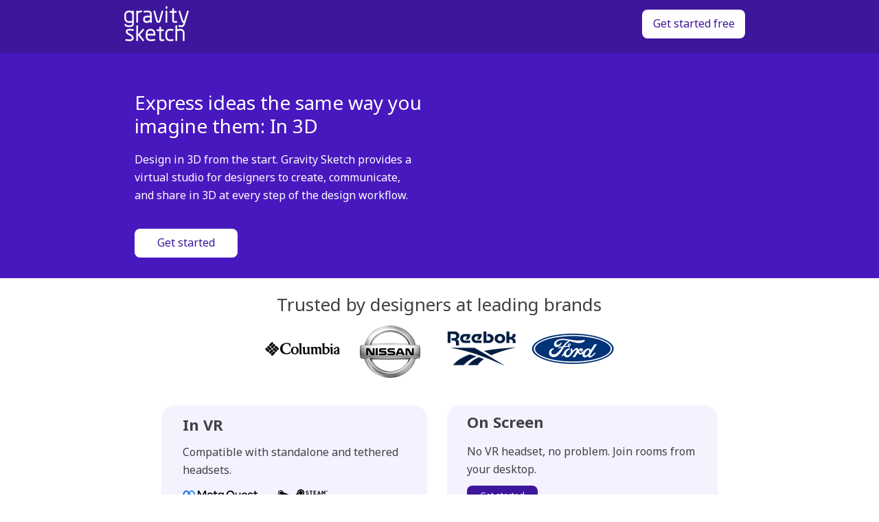

--- FILE ---
content_type: text/html; charset=utf-8
request_url: https://get.gravitysketch.com/get-started-for-free/
body_size: 8849
content:
<!DOCTYPE html PUBLIC "-//W3C//DTD XHTML 1.0 Strict//EN" "http://www.w3.org/TR/xhtml1/DTD/xhtml1-strict.dtd"><html xmlns="http://www.w3.org/1999/xhtml"><head><META http-equiv="Content-Type" content="text/html; charset=UTF-8" >
      <!--32c46a8c-2f17-4b20-a4ed-37069e84e4ec a-->

    <title>Try Gravity Sketch Free</title>
    <meta name="keywords" content="3d creations, file sharing, prefabs, reference models, gravity sketch, try free,">
    <meta name="description" content="">

    

    


    

    <meta name="robots" content="noindex, nofollow"><meta http-equiv="X-UA-Compatible" content="IE=edge"><meta name="lp-version" content="v6.24.42"><style title="page-styles" type="text/css" data-page-type="main_desktop">
body {
 color:#423F46;
}
a {
 color:#6530F7;
 text-decoration:none;
}
#lp-pom-text-518 {
 left:214px;
 top:433px;
 display:block;
 background:rgba(255,255,255,0);
 border-style:none;
 border-radius:0px;
 z-index:1;
 width:511px;
 height:25px;
 position:absolute;
}
#lp-pom-box-577 {
 left:65px;
 top:590px;
 display:block;
 background:rgba(244,242,255,1);
 border-style:none;
 border-radius:20px;
 z-index:2;
 width:387px;
 height:314px;
 position:absolute;
}
#lp-pom-text-785 {
 left:137px;
 top:1929px;
 display:block;
 background:rgba(255,255,255,0);
 border-style:none;
 border-radius:0px;
 z-index:8;
 width:665px;
 height:20px;
 position:absolute;
}
#lp-pom-image-786 {
 left:288px;
 top:1970px;
 display:block;
 background:rgba(255,255,255,0);
 z-index:9;
 position:absolute;
}
#lp-pom-image-787 {
 left:404px;
 top:1990px;
 display:block;
 background:rgba(255,255,255,0);
 z-index:10;
 position:absolute;
}
#lp-pom-image-788 {
 left:544.5px;
 top:1965px;
 display:block;
 background:rgba(255,255,255,0);
 z-index:11;
 position:absolute;
}
#lp-pom-root {
 display:block;
 background:rgba(255,255,255,1);
 border-style:none;
 margin:auto;
 padding-top:0px;
 border-radius:0px;
 min-width:940px;
 height:2197px;
}
#lp-pom-block-371 {
 display:block;
 background:rgba(61,22,156,1);
 border-style:none;
 margin-left:auto;
 margin-right:auto;
 margin-bottom:0px;
 border-radius:0px;
 width:100%;
 height:77px;
 position:relative;
}
#lp-pom-image-801 {
 display:block;
 background:rgba(255,255,255,0);
 left:11px;
 top:9px;
 z-index:14;
 position:absolute;
}
#lp-pom-button-802 {
 display:block;
 border-style:none;
 border-radius:8px;
 left:765px;
 top:14px;
 z-index:15;
 width:150px;
 height:42px;
 position:absolute;
 background:rgba(255,255,255,1);
 box-shadow:none;
 text-shadow:none;
 color:#3D169C;
 border-width:undefinedpx;
 border-color:#undefined;
 font-size:16px;
 line-height:19px;
 font-weight:400;
 font-family:Noto Sans;
 font-style:normal;
 text-align:center;
 background-repeat:no-repeat;
}
#lp-pom-block-467 {
 display:block;
 background:rgba(72,24,191,1);
 border-style:none;
 margin-left:auto;
 margin-right:auto;
 margin-bottom:0px;
 border-radius:0px;
 width:100%;
 height:328px;
 position:relative;
}
#lp-pom-video-803 {
 display:block;
 left:478px;
 top:136px;
 z-index:16;
 width:435px;
 height:245px;
 position:absolute;
}
#lp-pom-text-804 {
 display:block;
 background:rgba(255,255,255,0);
 border-style:none;
 border-radius:0px;
 left:26px;
 top:134px;
 z-index:17;
 width:428px;
 height:68px;
 position:absolute;
}
#lp-pom-text-805 {
 display:block;
 background:rgba(255,255,255,0);
 border-style:none;
 border-radius:0px;
 left:26px;
 top:220px;
 z-index:18;
 width:417px;
 height:78px;
 position:absolute;
}
#lp-pom-button-806 {
 display:block;
 border-style:none;
 border-radius:8px;
 left:26px;
 top:333px;
 z-index:19;
 width:150px;
 height:42px;
 position:absolute;
 background:rgba(255,255,255,1);
 box-shadow:none;
 text-shadow:none;
 color:#3D169C;
 border-width:undefinedpx;
 border-color:#undefined;
 font-size:16px;
 line-height:19px;
 font-weight:400;
 font-family:Noto Sans;
 font-style:normal;
 text-align:center;
 background-repeat:no-repeat;
}
#lp-pom-block-517 {
 display:block;
 background:rgba(255,255,255,1);
 border-style:none;
 margin-left:auto;
 margin-right:auto;
 margin-bottom:1px;
 border-radius:0px;
 width:100%;
 height:531px;
 position:relative;
}
#lp-pom-text-831 {
 display:block;
 background:rgba(255,255,255,0);
 border-style:none;
 border-radius:0px;
 left:31px;
 top:13px;
 z-index:3;
 width:204px;
 height:38px;
 position:absolute;
}
#lp-pom-text-835 {
 display:block;
 background:rgba(255,255,255,0);
 border-style:none;
 border-radius:0px;
 left:31px;
 top:56.3333740234375px;
 z-index:4;
 width:317px;
 height:68px;
 position:absolute;
}
#lp-pom-image-842 {
 display:block;
 background:rgba(255,255,255,0);
 left:31px;
 top:124.3333740234375px;
 z-index:6;
 position:absolute;
}
#lp-pom-image-844 {
 display:block;
 background:rgba(255,255,255,0);
 left:170px;
 top:108.3333740234375px;
 z-index:5;
 position:absolute;
}
#lp-pom-image-862 {
 display:block;
 background:rgba(255,255,255,0);
 left:0px;
 top:165px;
 z-index:7;
 position:absolute;
}
#lp-pom-image-809 {
 display:block;
 background:rgba(255,255,255,0);
 left:214px;
 top:473.55555725097656px;
 z-index:20;
 position:absolute;
}
#lp-pom-image-810 {
 display:block;
 background:rgba(255,255,255,0);
 left:354px;
 top:473.55555725097656px;
 z-index:21;
 position:absolute;
}
#lp-pom-image-811 {
 display:block;
 background:rgba(255,255,255,0);
 left:481px;
 top:478.55555725097656px;
 z-index:22;
 position:absolute;
}
#lp-pom-image-812 {
 display:block;
 background:rgba(255,255,255,0);
 left:604px;
 top:484.55555725097656px;
 z-index:23;
 position:absolute;
}
#lp-pom-box-825 {
 display:block;
 background:rgba(244,242,255,1);
 border-style:none;
 border-radius:20px;
 left:481px;
 top:590px;
 z-index:24;
 width:394px;
 height:313px;
 position:absolute;
}
#lp-pom-text-834 {
 display:block;
 background:rgba(255,255,255,0);
 border-style:none;
 border-radius:0px;
 left:29px;
 top:9px;
 z-index:25;
 width:204px;
 height:38px;
 position:absolute;
}
#lp-pom-text-838 {
 display:block;
 background:rgba(255,255,255,0);
 border-style:none;
 border-radius:0px;
 left:29px;
 top:55px;
 z-index:26;
 width:336px;
 height:68px;
 position:absolute;
}
#lp-pom-button-839 {
 display:block;
 border-style:none;
 border-radius:8px;
 left:29px;
 top:117px;
 z-index:27;
 width:103px;
 height:29px;
 position:absolute;
 background:rgba(61,22,156,1);
 box-shadow:none;
 text-shadow:none;
 color:#fff;
 border-width:undefinedpx;
 border-color:#undefined;
 font-size:12px;
 line-height:14px;
 font-weight:400;
 font-family:Noto Sans;
 font-style:normal;
 text-align:center;
 background-repeat:no-repeat;
}
#lp-pom-image-863 {
 display:block;
 background:rgba(255,255,255,0);
 left:0px;
 top:166px;
 z-index:28;
 position:absolute;
}
#lp-pom-block-547 {
 display:block;
 background:rgba(255,255,255,1);
 border-style:none none none none;
 border-width:undefinedpx;
 border-color:none;
 margin-left:auto;
 margin-right:auto;
 margin-bottom:0px;
 border-radius:0px;
 width:100%;
 height:498px;
 position:relative;
}
#lp-pom-button-892 {
 display:block;
 border-style:none;
 border-radius:8px;
 left:65px;
 top:1373px;
 z-index:52;
 width:150px;
 height:42px;
 position:absolute;
 background:rgba(101,48,247,1);
 box-shadow:none;
 text-shadow:none;
 color:#fff;
 border-width:undefinedpx;
 border-color:#undefined;
 font-size:16px;
 line-height:19px;
 font-weight:400;
 font-family:Noto Sans;
 font-style:normal;
 text-align:center;
 background-repeat:no-repeat;
}
#lp-pom-box-896 {
 display:block;
 background:rgba(244,242,255,1);
 border-style:none;
 border-radius:20px;
 left:65px;
 top:942px;
 z-index:39;
 width:810px;
 height:403px;
 position:absolute;
}
#lp-pom-image-864 {
 display:block;
 background:rgba(255,255,255,0);
 left:483px;
 top:30px;
 z-index:49;
 position:absolute;
}
#lp-pom-text-865 {
 display:block;
 background:rgba(255,255,255,0);
 border-style:none;
 border-radius:0px;
 left:61px;
 top:30px;
 z-index:50;
 width:328px;
 height:29px;
 position:absolute;
}
#lp-pom-image-866 {
 display:block;
 background:rgba(255,255,255,0);
 left:11px;
 top:150px;
 z-index:45;
 position:absolute;
}
#lp-pom-image-868 {
 display:block;
 background:rgba(255,255,255,0);
 left:14px;
 top:275.33331298828125px;
 z-index:47;
 position:absolute;
}
#lp-pom-image-869 {
 display:block;
 background:rgba(255,255,255,0);
 left:14px;
 top:333px;
 z-index:48;
 position:absolute;
}
#lp-pom-image-870 {
 display:block;
 background:rgba(255,255,255,0);
 left:11px;
 top:219px;
 z-index:46;
 position:absolute;
}
#lp-pom-text-871 {
 display:block;
 background:rgba(255,255,255,0);
 border-style:none;
 border-radius:0px;
 left:52px;
 top:147px;
 z-index:41;
 width:346px;
 height:36px;
 position:absolute;
}
#lp-pom-text-872 {
 display:block;
 background:rgba(255,255,255,0);
 border-style:none;
 border-radius:0px;
 left:52px;
 top:219px;
 z-index:42;
 width:346px;
 height:18px;
 position:absolute;
}
#lp-pom-text-873 {
 display:block;
 background:rgba(255,255,255,0);
 border-style:none;
 border-radius:0px;
 left:52px;
 top:281.33331298828125px;
 z-index:43;
 width:346px;
 height:18px;
 position:absolute;
}
#lp-pom-text-874 {
 display:block;
 background:rgba(255,255,255,0);
 border-style:none;
 border-radius:0px;
 left:52px;
 top:333px;
 z-index:44;
 width:346px;
 height:18px;
 position:absolute;
}
#lp-pom-text-890 {
 display:block;
 background:rgba(255,255,255,0);
 border-style:none;
 border-radius:0px;
 left:52px;
 top:89px;
 z-index:40;
 width:346px;
 height:36px;
 position:absolute;
}
#lp-pom-block-525 {
 display:block;
 background:rgba(255,255,255,1);
 border-style:none none none none;
 border-width:undefinedpx;
 border-color:none;
 margin-left:auto;
 margin-right:auto;
 margin-bottom:1px;
 border-radius:0px;
 width:100%;
 height:268px;
 position:relative;
}
#lp-pom-image-846 {
 display:block;
 background:rgba(255,255,255,0);
 left:59px;
 top:1547.6666870117188px;
 z-index:29;
 position:absolute;
}
#lp-pom-image-847 {
 display:block;
 background:rgba(255,255,255,0);
 left:295px;
 top:1555.6666870117188px;
 z-index:30;
 position:absolute;
}
#lp-pom-image-848 {
 display:block;
 background:rgba(255,255,255,0);
 left:531px;
 top:1555.6666870117188px;
 z-index:31;
 position:absolute;
}
#lp-pom-image-849 {
 display:block;
 background:rgba(255,255,255,0);
 left:761px;
 top:1563.6666870117188px;
 z-index:32;
 position:absolute;
}
#lp-pom-text-851 {
 display:block;
 background:rgba(255,255,255,0);
 border-style:none;
 border-radius:0px;
 left:0px;
 top:1482px;
 z-index:33;
 width:239px;
 height:36px;
 position:absolute;
}
#lp-pom-text-852 {
 display:block;
 background:rgba(255,255,255,0);
 border-style:none;
 border-radius:0px;
 left:259px;
 top:1491px;
 z-index:34;
 width:190px;
 height:18px;
 position:absolute;
}
#lp-pom-text-853 {
 display:block;
 background:rgba(255,255,255,0);
 border-style:none;
 border-radius:0px;
 left:499px;
 top:1482px;
 z-index:35;
 width:164px;
 height:36px;
 position:absolute;
}
#lp-pom-text-854 {
 display:block;
 background:rgba(255,255,255,0);
 border-style:none;
 border-radius:0px;
 left:707px;
 top:1482px;
 z-index:36;
 width:208px;
 height:36px;
 position:absolute;
}
#lp-pom-block-555 {
 display:block;
 background:rgba(255,255,255,1);
 border-style:none none none none;
 border-width:undefinedpx;
 border-color:none;
 margin-left:auto;
 margin-right:auto;
 margin-bottom:1px;
 border-radius:0px;
 width:100%;
 height:184px;
 position:relative;
}
#lp-pom-text-858 {
 display:block;
 background:rgba(255,255,255,0);
 border-style:none;
 border-radius:0px;
 left:198px;
 top:1739px;
 z-index:37;
 width:550px;
 height:58px;
 position:absolute;
}
#lp-pom-button-859 {
 display:block;
 border-style:none;
 border-radius:8px;
 left:299px;
 top:1821px;
 z-index:38;
 width:150px;
 height:42px;
 position:absolute;
 background:rgba(101,48,247,1);
 box-shadow:none;
 text-shadow:none;
 color:#fff;
 border-width:undefinedpx;
 border-color:#undefined;
 font-size:16px;
 line-height:19px;
 font-weight:400;
 font-family:Noto Sans;
 font-style:normal;
 text-align:center;
 background-repeat:no-repeat;
}
#lp-pom-button-860 {
 display:block;
 border-style:none;
 border-radius:8px;
 left:487px;
 top:1821px;
 z-index:51;
 width:150px;
 height:42px;
 position:absolute;
 background:rgba(101,48,247,1);
 box-shadow:none;
 text-shadow:none;
 color:#fff;
 border-width:undefinedpx;
 border-color:#undefined;
 font-size:16px;
 line-height:19px;
 font-weight:400;
 font-family:Noto Sans;
 font-style:normal;
 text-align:center;
 background-repeat:no-repeat;
}
#lp-pom-block-442 {
 display:none;
 background:rgba(255,255,255,1);
 border-style:none;
 margin-left:auto;
 margin-right:auto;
 margin-bottom:0px;
 border-radius:0px;
 width:940px;
 height:200px;
 position:relative;
}
#lp-pom-block-784 {
 display:block;
 background:rgba(0,0,0,1);
 border-style:none none solid none;
 border-width:1px;
 border-color:#F5F5F5;
 margin-left:auto;
 margin-right:auto;
 margin-bottom:0px;
 border-radius:0px;
 width:100%;
 height:170px;
 position:relative;
}
#lp-pom-block-792 {
 display:block;
 background:rgba(255,255,255,1);
 border-style:solid none none none;
 border-width:1px;
 border-color:#E6E6E6;
 margin-left:auto;
 margin-right:auto;
 margin-bottom:0px;
 border-radius:0px;
 width:100%;
 height:136px;
 position:relative;
}
#lp-pom-text-793 {
 display:block;
 background:rgba(255,255,255,0);
 border-style:none;
 border-radius:0px;
 left:159px;
 top:2097px;
 z-index:12;
 width:725px;
 height:20px;
 position:absolute;
}
#lp-pom-text-794 {
 display:block;
 background:rgba(255,255,255,0);
 border-style:none;
 border-radius:0px;
 left:396px;
 top:2134px;
 z-index:13;
 width:251px;
 height:20px;
 position:absolute;
}
#lp-pom-root .lp-positioned-content {
 top:0px;
 width:940px;
 margin-left:-470px;
}
#lp-pom-block-371 .lp-pom-block-content {
 margin-left:auto;
 margin-right:auto;
 width:940px;
 height:77px;
}
#lp-pom-block-467 .lp-pom-block-content {
 margin-left:auto;
 margin-right:auto;
 width:940px;
 height:328px;
}
#lp-pom-block-517 .lp-pom-block-content {
 margin-left:auto;
 margin-right:auto;
 width:940px;
 height:531px;
}
#lp-pom-block-547 .lp-pom-block-content {
 margin-left:auto;
 margin-right:auto;
 width:940px;
 height:498px;
}
#lp-pom-block-525 .lp-pom-block-content {
 margin-left:auto;
 margin-right:auto;
 width:940px;
 height:268px;
}
#lp-pom-block-555 .lp-pom-block-content {
 margin-left:auto;
 margin-right:auto;
 width:940px;
 height:184px;
}
#lp-pom-block-442 .lp-pom-block-content {
 margin-left:auto;
 margin-right:auto;
 width:940px;
 height:200px;
}
#lp-pom-block-784 .lp-pom-block-content {
 margin-left:auto;
 margin-right:auto;
 width:940px;
 height:170px;
}
#lp-pom-image-786 .lp-pom-image-container {
 border-style:none;
 border-radius:0px;
 width:83px;
 height:62px;
}
#lp-pom-image-786 .lp-pom-image-container img {
 width:83px;
 height:62px;
}
#lp-pom-image-787 .lp-pom-image-container {
 border-style:none;
 border-radius:0px;
 width:131px;
 height:20px;
}
#lp-pom-image-787 .lp-pom-image-container img {
 width:131px;
 height:20px;
}
#lp-pom-image-788 .lp-pom-image-container {
 border-style:none;
 border-radius:0px;
 width:103px;
 height:57px;
}
#lp-pom-image-788 .lp-pom-image-container img {
 width:103px;
 height:57px;
}
#lp-pom-block-792 .lp-pom-block-content {
 margin-left:auto;
 margin-right:auto;
 width:940px;
 height:136px;
}
#lp-pom-image-801 .lp-pom-image-container {
 border-style:none;
 border-radius:0px;
 width:94px;
 height:51px;
}
#lp-pom-image-801 .lp-pom-image-container img {
 width:94px;
 height:51px;
}
#lp-pom-button-802:hover {
 background:rgba(242,194,194,1);
 box-shadow:none;
 color:#3D169C;
}
#lp-pom-button-802:active {
 background:rgba(230,161,161,1);
 box-shadow:none;
 color:#3D169C;
}
#lp-pom-button-802 .label {
 margin-top:-10px;
}
#lp-pom-button-806:hover {
 background:rgba(242,194,194,1);
 box-shadow:none;
 color:#3D169C;
}
#lp-pom-button-806:active {
 background:rgba(230,161,161,1);
 box-shadow:none;
 color:#3D169C;
}
#lp-pom-button-806 .label {
 margin-top:-10px;
}
#lp-pom-image-809 .lp-pom-image-container {
 border-style:none;
 border-radius:0px;
 width:113px;
 height:68px;
}
#lp-pom-image-809 .lp-pom-image-container img {
 width:113px;
 height:68px;
}
#lp-pom-image-810 .lp-pom-image-container {
 border-style:none;
 border-radius:0px;
 width:88px;
 height:76px;
}
#lp-pom-image-810 .lp-pom-image-container img {
 width:88px;
 height:76px;
}
#lp-pom-image-811 .lp-pom-image-container {
 border-style:none;
 border-radius:0px;
 width:101px;
 height:57px;
}
#lp-pom-image-811 .lp-pom-image-container img {
 width:101px;
 height:57px;
}
#lp-pom-image-812 .lp-pom-image-container {
 border-style:none;
 border-radius:0px;
 width:121px;
 height:46px;
}
#lp-pom-image-812 .lp-pom-image-container img {
 width:121px;
 height:46px;
}
#lp-pom-button-839:hover {
 background:rgba(50,17,148,1);
 box-shadow:none;
 color:#fff;
}
#lp-pom-button-839:active {
 background:rgba(43,14,140,1);
 box-shadow:none;
 color:#fff;
}
#lp-pom-button-839 .label {
 margin-top:-7px;
}
#lp-pom-image-842 .lp-pom-image-container {
 border-style:none;
 border-radius:0px;
 width:109px;
 height:14px;
}
#lp-pom-image-842 .lp-pom-image-container img {
 width:109px;
 height:14px;
}
#lp-pom-image-844 .lp-pom-image-container {
 border-style:none;
 border-radius:0px;
 width:72px;
 height:46px;
}
#lp-pom-image-844 .lp-pom-image-container img {
 width:72px;
 height:46px;
}
#lp-pom-image-846 .lp-pom-image-container {
 border-style:none;
 border-radius:0px;
 width:114px;
 height:115px;
}
#lp-pom-image-846 .lp-pom-image-container img {
 width:114px;
 height:115px;
}
#lp-pom-image-847 .lp-pom-image-container {
 border-style:none;
 border-radius:0px;
 width:100px;
 height:100px;
}
#lp-pom-image-847 .lp-pom-image-container img {
 width:100px;
 height:100px;
}
#lp-pom-image-848 .lp-pom-image-container {
 border-style:none;
 border-radius:0px;
 width:100px;
 height:100px;
}
#lp-pom-image-848 .lp-pom-image-container img {
 width:100px;
 height:100px;
}
#lp-pom-image-849 .lp-pom-image-container {
 border-style:none;
 border-radius:0px;
 width:100px;
 height:100px;
}
#lp-pom-image-849 .lp-pom-image-container img {
 width:100px;
 height:100px;
}
#lp-pom-button-859:hover {
 background:rgba(82,36,235,1);
 box-shadow:none;
 color:#fff;
}
#lp-pom-button-859:active {
 background:rgba(71,30,222,1);
 box-shadow:none;
 color:#fff;
}
#lp-pom-button-859 .label {
 margin-top:-10px;
}
#lp-pom-button-860:hover {
 background:rgba(82,36,235,1);
 box-shadow:none;
 color:#fff;
}
#lp-pom-button-860:active {
 background:rgba(71,30,222,1);
 box-shadow:none;
 color:#fff;
}
#lp-pom-button-860 .label {
 margin-top:-10px;
}
#lp-pom-image-862 .lp-pom-image-container {
 border-style:none;
 border-radius:10px;
 width:262px;
 height:149px;
}
#lp-pom-image-862 .lp-pom-image-container img {
 width:262px;
 height:149px;
}
#lp-pom-image-863 .lp-pom-image-container {
 border-style:none;
 border-radius:10px;
 width:267px;
 height:147px;
}
#lp-pom-image-863 .lp-pom-image-container img {
 width:267px;
 height:147px;
}
#lp-pom-image-864 .lp-pom-image-container {
 border-style:none;
 border-radius:10px;
 width:309px;
 height:355px;
}
#lp-pom-image-864 .lp-pom-image-container img {
 width:309px;
 height:355px;
}
#lp-pom-image-866 .lp-pom-image-container {
 border-style:none;
 border-radius:0px;
 width:30px;
 height:30px;
}
#lp-pom-image-866 .lp-pom-image-container img {
 width:30px;
 height:30px;
}
#lp-pom-image-868 .lp-pom-image-container {
 border-style:none;
 border-radius:0px;
 width:30px;
 height:30px;
}
#lp-pom-image-868 .lp-pom-image-container img {
 width:30px;
 height:30px;
}
#lp-pom-image-869 .lp-pom-image-container {
 border-style:none;
 border-radius:0px;
 width:31px;
 height:32px;
}
#lp-pom-image-869 .lp-pom-image-container img {
 width:31px;
 height:32px;
}
#lp-pom-image-870 .lp-pom-image-container {
 border-style:none;
 border-radius:0px;
 width:30px;
 height:30px;
}
#lp-pom-image-870 .lp-pom-image-container img {
 width:30px;
 height:30px;
}
#lp-pom-button-892:hover {
 background:rgba(82,36,235,1);
 box-shadow:none;
 color:#fff;
}
#lp-pom-button-892:active {
 background:rgba(71,30,222,1);
 box-shadow:none;
 color:#fff;
}
#lp-pom-button-892 .label {
 margin-top:-10px;
}
#lp-pom-root-color-overlay {
 position:absolute;
 background:none;
 top:0;
 width:100%;
 height:2197px;
 min-height:100%;
}
#lp-pom-block-371-color-overlay {
 position:absolute;
 background:none;
 height:77px;
 width:100%;;
}
#lp-pom-block-467-color-overlay {
 position:absolute;
 background:none;
 height:328px;
 width:100%;;
}
#lp-pom-block-517-color-overlay {
 position:absolute;
 background:none;
 height:531px;
 width:100%;;
}
#lp-pom-block-547-color-overlay {
 position:absolute;
 background:none;
 height:498px;
 width:100%;;
}
#lp-pom-block-525-color-overlay {
 position:absolute;
 background:none;
 height:268px;
 width:100%;;
}
#lp-pom-block-555-color-overlay {
 position:absolute;
 background:none;
 height:184px;
 width:100%;;
}
#lp-pom-block-442-color-overlay {
 position:absolute;
 background:none;
 height:200px;
 width:940px;
}
#lp-pom-box-577-color-overlay {
 position:absolute;
 background:none;
 border-radius:20px;
 height:314px;
 width:387px;
}
#lp-pom-block-784-color-overlay {
 position:absolute;
 background:none;
 height:170px;
 width:100%;;
}
#lp-pom-block-792-color-overlay {
 position:absolute;
 background:none;
 height:136px;
 width:100%;;
}
#lp-pom-box-825-color-overlay {
 position:absolute;
 background:none;
 border-radius:20px;
 height:313px;
 width:394px;
}
#lp-pom-box-896-color-overlay {
 position:absolute;
 background:none;
 border-radius:20px;
 height:403px;
 width:810px;
}
</style><!-- lp:insertions start head --><link href="//builder-assets.unbounce.com/published-css/main-7b78720.z.css" rel="stylesheet" media="screen" type="text/css" /><meta property='og:title' content=''/><script type="text/javascript">window.ub = {"page":{"id":"32c46a8c-2f17-4b20-a4ed-37069e84e4ec","variantId":"a","usedAs":"main","name":"Q2FY23 Landingpad Free Sign Up","url":"http://get.gravitysketch.com/get-started-for-free/","dimensions":{"desktop":{"height":2197,"width":940}}},"hooks":{"beforeFormSubmit":[],"afterFormSubmit":[]}};</script><script>window.ub.page.webFonts = ['Noto Sans:regular,700','Roboto:regular','PT Serif:regular'];</script><!-- lp:insertions end head -->
<script>window.ub=window.ub||{};window.ub.captcha=window.ub.captcha||{};window.ub.visitorId="1ce31026-fd65-4ccd-a276-3881480c9638";window.ub.routingStrategy="single";window.ub.contentRoutingStrategy="single";window.ub.domain={};</script>
<script async src="/_ub/static/ts/6622902072f544a006592f968a158074f43318d5.js"></script>
<script src="https://ajax.googleapis.com/ajax/libs/jquery/3.7.1/jquery.min.js"></script>
<script src="https://cdn.jsdelivr.net/npm/sourcebuster@1.1.0/dist/sourcebuster.min.js"></script>

<script>
    $(document).ready(function() {

        // Add a dedicated "sfcid" cookie
        // Get the URL query parameters
        const urlSearchParams = new URLSearchParams(window.location.search);
        const params = Object.fromEntries(urlSearchParams.entries());

        // Check if the "sfcid" parameter exists and has a truthy value
        if (params.hasOwnProperty("sfcid") && params["sfcid"]) {
            const sfcidValue = params["sfcid"];
            // Ensure "sfcid" value is truthy before setting the cookie
            if (sfcidValue) {
                document.cookie = `sfcid=${sfcidValue}; domain=.gravitysketch.com; path=/`;
            }
        }

        // Initialize SourceBuster
        function initSourceBuster() {
            sbjs.init({
                domain: {
                    host: "gravitysketch.com",
                    isolate: false,
                },
                organics: [{
                    host: "gravitysketch.com",
                    param: "last_touch_campaign_id",
                    display: "last_touch_campaign_id",
                },
                    {
                        host: "gravitysketch.com",
                        param: "GCLID",
                        display: "GCLID",
                    }],
            });
            console.log("SourceBuster initialized");
        }

        // Function to parse URL parameters
        function parse_params(params, item_to_match) {
            let tmp_data = params.split("|||");
            let tmp_params = tmp_data[1].split("?");
            let parsed_params = new URLSearchParams(tmp_params[1]);
            return parsed_params.get(item_to_match);
        }

        // Function to get cookie value by name
        function getCookieValue(cookieName) {
            const cookies = document.cookie.split('; ');
            for (const cookie of cookies) {
                const [name, value] = cookie.split('=');
                if (name === cookieName) {
                    return decodeURIComponent(value);
                }
            }
            return '';
        }

        // Function to process SourceBuster data
        function processSourceBuster() {
            if (sbjs.get.current.typ) {
                let utm_type_current = sbjs.get.current.typ.replace(/[\(\)]/g, "");
                let utm_source_current = sbjs.get.current.src.replace(/[\(\)]/g, "");
                let utm_medium_current = sbjs.get.current.mdm.replace(/[\(\)]/g, "");
                let utm_campaign_current = sbjs.get.current.cmp.replace(/[\(\)]/g, "");
                let utm_content_current = sbjs.get.current.cnt.replace(/[\(\)]/g, "");
                let utm_term_current = sbjs.get.current.trm.replace(/[\(\)]/g, "");
                let last_touch_campaign_id = parse_params(decodeURIComponent((document.cookie.match(/^(?:.*;)?\s*sbjs_current_add\s*=\s*([^;]+)(?:.*)?$/) || [, null])[1]), "last_touch_campaign_id");
                let utm_type_first = sbjs.get.first.typ.replace(/[\(\)]/g, "");
                let utm_source_first = sbjs.get.first.src.replace(/[\(\)]/g, "");
                let utm_medium_first = sbjs.get.first.mdm.replace(/[\(\)]/g, "");
                let utm_campaign_first = sbjs.get.first.cmp.replace(/[\(\)]/g, "");
                let utm_content_first = sbjs.get.first.cnt.replace(/[\(\)]/g, "");
                let utm_term_first = sbjs.get.first.trm.replace(/[\(\)]/g, "");
                let first_touch_campaign_id = parse_params(decodeURIComponent((document.cookie.match(/^(?:.*;)?\s*sbjs_first_add\s*=\s*([^;]+)(?:.*)?$/) || [, null])[1]), "last_touch_campaign_id");
                let gclid = parse_params(decodeURIComponent((document.cookie.match(/^(?:.*;)?\s*sbjs_current_add\s*=\s*([^;]+)(?:.*)?$/) || [, null])[1]), "gclid");

                // Build the SFCID parameter
                const sfcidValue = getCookieValue("sfcid");
                const sfcid_atag = `&sfcid=${sfcidValue}`;

                let pardot_utm_params =
                    "?utmsource=" +
                    utm_source_current +
                    "&utmmedium=" +
                    utm_medium_current +
                    "&utmcampaign=" +
                    utm_campaign_current +
                    "&utmcontent=" +
                    utm_content_current +
                    "&utmterm=" +
                    utm_term_current +
                    "&utmsourcefirst=" +
                    utm_source_first +
                    "&utmmediumfirst=" +
                    utm_medium_first +
                    "&utmcampaignfirst=" +
                    utm_campaign_first +
                    "&utmcontentfirst=" +
                    utm_content_first +
                    "&utmtermfirst=" +
                    utm_term_first +
                    "&gclid=" +
                    gclid +
                    "&GCLID=" +
                    gclid +
                    sfcid_atag;

                let pardot_utm_params_for_atags =
                    "?utm_source=" +
                    utm_source_current +
                    "&utm_medium=" +
                    utm_medium_current +
                    "&utm_campaign=" +
                    utm_campaign_current +
                    "&utm_content=" +
                    utm_content_current +
                    "&utm_term=" +
                    utm_term_current +
                    "&gclid=" +
                    gclid +
                    sfcid_atag;

                let pardot_iframe = $("#pdwrapper iframe");
                $(pardot_iframe).attr("src", $(pardot_iframe).attr("src") + pardot_utm_params);

                // Add the parameters to the go.gravitysketch.com link
                $("a[href*='go.gravitysketch.com/l/']").each(function() {
                    var oldHref = $(this).attr("href");
                    $(this).attr("href", oldHref + pardot_utm_params );
                });

                // Add the parameters to the landingpad.me link
                $("a[href*='landingpad.me/']").each(function() {
                    var oldHref = $(this).attr("href");
                    $(this).attr("href", oldHref + pardot_utm_params_for_atags );
                });
                console.log("SourceBuster parameters processed");
            }
        }

        // Function to check cookie consent
        function checkCookieConsent() {
            const consentCookie = getCookieValue("cookieyes-consent");
            const consentParts = consentCookie.split(',');
            const consentMap = {};
            consentParts.forEach(part => {
                const [key, value] = part.split(':');
                consentMap[key] = value;
            });
            if (consentMap['analytics'] === 'yes') {
                console.log("Analytics consent given");
                initSourceBuster();
                processSourceBuster();
            } else {
                console.log("Analytics consent not given");
            }
        }

        // Check cookie consent on page load
        checkCookieConsent();

        // Use event delegation to add click event listeners for cookie consent buttons
        $(document).on("click", ".cky-btn-reject, .cky-btn-preferences, .cky-btn-accept", function() {
            setTimeout(checkCookieConsent, 200); // Delay to ensure cookie value is updated
        });

    });
</script></head>
    <body class="lp-pom-body"><!-- lp:insertions start body:before --><!-- lp:insertions end body:before -->
<!-- Google Tag Manager --> <noscript><iframe src='//www.googletagmanager.com/ns.html?id=GTM-W7SPM87J' height='0' width='0' style='display:none;visibility:hidden'></iframe></noscript> <script>(function(w,d,s,l,i){w[l]=w[l]||[];w[l].push({'gtm.start': new Date().getTime(),event:'gtm.js'});var f=d.getElementsByTagName(s)[0], j=d.createElement(s),dl=l!='dataLayer'?'&l='+l:'';j.async=true;j.src= '//www.googletagmanager.com/gtm.js?id='+i+dl;f.parentNode.insertBefore(j,f); })(window,document,'script','dataLayer','GTM-W7SPM87J');</script> <!-- End Google Tag Manager --> <script type='text/javascript'>(function() {
  window.ub.googleTagManagerContainerId = 'GTM-W7SPM87J';

}).call(this);
</script>
    

<div class="lp-element lp-pom-root" id="lp-pom-root"><div id="lp-pom-root-color-overlay"></div><div class="lp-positioned-content"><div class="lp-element lp-pom-text nlh" id="lp-pom-text-518"><h2 style="text-align: center;"><span style="font-weight: 400; font-family: &quot;Noto Sans&quot;; font-size: 26px; color: rgb(66, 63, 70); font-style: normal;">Trusted by designers at leading brands</span></h2></div><div class="lp-element lp-pom-box" id="lp-pom-box-577"><div id="lp-pom-box-577-color-overlay"></div><div class="lp-element lp-pom-text nlh" id="lp-pom-text-831"><h3 style="line-height: 38px;"><span style="font-weight: 400; font-family: &quot;Noto Sans&quot;; font-size: 22px; color: rgb(66, 63, 70);"><strong>In VR </strong></span></h3></div><div class="lp-element lp-pom-text nlh" id="lp-pom-text-835"><p style="line-height: 26px;"><a data-action="url" data-params="false" href="#lp-pom-text-556" target="_self"></a><span style="font-family: &quot;Noto Sans&quot;; font-weight: 400; font-style: normal; font-size: 16px;">Compatible with standalone and tethered headsets.</span></p><p style="line-height: 26px;"><a data-action="url" data-params="false" href="#lp-pom-block-547" target="_self"></a></p></div><div class="lp-element lp-pom-image" id="lp-pom-image-842"><div class="lp-pom-image-container" style="overflow: hidden;"><a href="clkn/https/www.oculus.com/experiences/quest/1587090851394426/?utm_source=gravitysketch.com&amp;utm_medium=website&amp;utm_campaign=website-hero-section" target="_blank"><img src="[data-uri]" alt="" data-src-desktop-1x="//d9hhrg4mnvzow.cloudfront.net/get.gravitysketch.com/get-started-for-free/caf29a48-meta-quest-logo-svg_103100e000000000000028.png" data-src-desktop-2x="//d9hhrg4mnvzow.cloudfront.net/get.gravitysketch.com/get-started-for-free/caf29a48-meta-quest-logo-svg_106200s000000000000028.png" data-src-desktop-3x="//d9hhrg4mnvzow.cloudfront.net/get.gravitysketch.com/get-started-for-free/caf29a48-meta-quest-logo-svg_1093016000000000000028.png"></a></div></div><div class="lp-element lp-pom-image" id="lp-pom-image-844"><div class="lp-pom-image-container" style="overflow: hidden;"><a href="clkn/https/store.steampowered.com/app/551370/Gravity_Sketch/?utm_source=gravitysketch.com&amp;utm_medium=website&amp;utm_campaign=website-hero-section" target="_blank"><img src="[data-uri]" alt="" data-src-desktop-1x="//d9hhrg4mnvzow.cloudfront.net/get.gravitysketch.com/get-started-for-free/27c48129-steam-logo-2002_102001a000000000000028.png" data-src-desktop-2x="//d9hhrg4mnvzow.cloudfront.net/get.gravitysketch.com/get-started-for-free/27c48129-steam-logo-2002_104002k000000000000028.png" data-src-desktop-3x="//d9hhrg4mnvzow.cloudfront.net/get.gravitysketch.com/get-started-for-free/27c48129-steam-logo-2002_106003u000000000000028.png"></a></div></div><div class="lp-element lp-pom-image" id="lp-pom-image-862"><div class="lp-pom-image-container" style="overflow: hidden;"><img src="[data-uri]" alt="" data-src-desktop-1x="//d9hhrg4mnvzow.cloudfront.net/get.gravitysketch.com/get-started-for-free/da59ccbd-download-deck_107a045000000000000028.png" data-src-desktop-2x="//d9hhrg4mnvzow.cloudfront.net/get.gravitysketch.com/get-started-for-free/da59ccbd-download-deck_1000000000000000000028.png"></div></div></div><div class="lp-element lp-pom-text nlh" id="lp-pom-text-785"><h3 style="text-align: center; line-height: 20px; letter-spacing: 4px;"><strong><span style="font-family: Roboto; font-weight: 400; font-style: normal; font-size: 11px; color: rgb(255, 255, 255);">COMPANIES THAT USE GRAVITY SKETCH EVERY DAY</span></strong></h3></div><div class="lp-element lp-pom-image" id="lp-pom-image-786"><div class="lp-pom-image-container" style="overflow: hidden;"><img src="[data-uri]" alt="" data-src-desktop-1x="//d9hhrg4mnvzow.cloudfront.net/get.gravitysketch.com/get-started-for-free/1192f7a1-nissan-2-logo-black-and-white_102b02b02b01q00000b028.png" data-src-desktop-2x="//d9hhrg4mnvzow.cloudfront.net/get.gravitysketch.com/get-started-for-free/1192f7a1-nissan-2-logo-black-and-white_104m04m04m03g00000m028.png" data-src-desktop-3x="//d9hhrg4mnvzow.cloudfront.net/get.gravitysketch.com/get-started-for-free/1192f7a1-nissan-2-logo-black-and-white_106x06x06x05600000x028.png"></div></div><div class="lp-element lp-pom-image" id="lp-pom-image-787"><div class="lp-pom-image-container" style="overflow: hidden;"><img src="[data-uri]" alt="" data-src-desktop-1x="//d9hhrg4mnvzow.cloudfront.net/get.gravitysketch.com/get-started-for-free/e549fc71-logo-svott-white_103n00k000000000000028.png" data-src-desktop-2x="//d9hhrg4mnvzow.cloudfront.net/get.gravitysketch.com/get-started-for-free/e549fc71-logo-svott-white_107a014000000000000028.png" data-src-desktop-3x="//d9hhrg4mnvzow.cloudfront.net/get.gravitysketch.com/get-started-for-free/e549fc71-logo-svott-white_10ax01o000000000000028.png"></div></div><div class="lp-element lp-pom-image" id="lp-pom-image-788"><div class="lp-pom-image-container" style="overflow: hidden;"><img src="[data-uri]" alt="" data-src-desktop-1x="//d9hhrg4mnvzow.cloudfront.net/get.gravitysketch.com/get-started-for-free/859ba61e-191-1916423-trend-adidas-logo-transparent-background-checkered-transparent-background_102v01l000000000000028.png" data-src-desktop-2x="//d9hhrg4mnvzow.cloudfront.net/get.gravitysketch.com/get-started-for-free/859ba61e-191-1916423-trend-adidas-logo-transparent-background-checkered-transparent-background_105q036000000000000028.png" data-src-desktop-3x="//d9hhrg4mnvzow.cloudfront.net/get.gravitysketch.com/get-started-for-free/859ba61e-191-1916423-trend-adidas-logo-transparent-background-checkered-transparent-background_108l04r000000000000028.png"></div></div><div class="lp-element lp-pom-text nlh" id="lp-pom-text-793"><p style="line-height: 20px;"><span style="font-family: &quot;PT Serif&quot;; font-weight: 400; font-style: normal; font-size: 12px; color: rgb(145, 147, 150);">Gravity Sketch is an intuitive 3D design platform for cross-disciplinary teams to create, collaborate, and review in an entirely new way.<br></span></p></div><div class="lp-element lp-pom-text nlh" id="lp-pom-text-794"><p style="line-height: 20px;"><span style="font-family: &quot;PT Serif&quot;; font-weight: 400; font-style: normal; font-size: 12px; color: rgb(145, 147, 150);">© 2023 Gravity Sketch. All rights reserved</span></p></div><div class="lp-element lp-pom-image" id="lp-pom-image-801"><div class="lp-pom-image-container" style="overflow: hidden;"><img src="[data-uri]" alt="" data-src-desktop-1x="//d9hhrg4mnvzow.cloudfront.net/get.gravitysketch.com/get-started-for-free/450dc94b-logo-vertical-1_102m01f000000000000028.png" data-src-desktop-2x="//d9hhrg4mnvzow.cloudfront.net/get.gravitysketch.com/get-started-for-free/450dc94b-logo-vertical-1_105802u000000000000028.png" data-src-desktop-3x="//d9hhrg4mnvzow.cloudfront.net/get.gravitysketch.com/get-started-for-free/450dc94b-logo-vertical-1_107u049000000000000028.png"></div></div><a class="lp-element lp-pom-button" id="lp-pom-button-802" href="clkg/https/landingpad.me/" target="_blank"><span class="label">Get started free</span></a><div class="lp-element lp-pom-video" id="lp-pom-video-803"><!-- lp:insertions start div#lp-pom-video-803 --><iframe src="https://www.youtube.com/embed/52yGijCy2qQ?wmode=opaque" title="YouTube video player" frameborder="0" allow="accelerometer; autoplay; clipboard-write; encrypted-media; gyroscope; picture-in-picture; web-share" allowfullscreen="" width="100%" height="100%"></iframe><!-- lp:insertions end div#lp-pom-video-803 --></div><div class="lp-element lp-pom-text nlh" id="lp-pom-text-804"><h1><span style="font-family: &quot;Noto Sans&quot;; font-weight: 400; font-style: normal; color: rgb(255, 255, 255);">Express ideas the same way you imagine them: In 3D</span></h1></div><div class="lp-element lp-pom-text nlh" id="lp-pom-text-805"><p style="line-height: 26px;"><span style="font-weight: 400; font-family: &quot;Noto Sans&quot;; font-size: 16px; color: rgb(255, 255, 255);">Design in 3D from the start. Gravity Sketch provides a virtual studio for designers to create, communicate, and share in 3D at every step of the design workflow.</span></p></div><a class="lp-element lp-pom-button" id="lp-pom-button-806" href="clkg/https/landingpad.me/" target="_blank"><span class="label">Get started</span></a><div class="lp-element lp-pom-image" id="lp-pom-image-809"><div class="lp-pom-image-container" style="overflow: hidden;"><img src="[data-uri]" alt="" data-src-desktop-1x="//d9hhrg4mnvzow.cloudfront.net/get.gravitysketch.com/get-started-for-free/0328bf0e-image-1_103501w000000000000028.png" data-src-desktop-2x="//d9hhrg4mnvzow.cloudfront.net/get.gravitysketch.com/get-started-for-free/0328bf0e-image-1_106a03s000000000000028.png" data-src-desktop-3x="//d9hhrg4mnvzow.cloudfront.net/get.gravitysketch.com/get-started-for-free/0328bf0e-image-1_109f05o000000000000028.png"></div></div><div class="lp-element lp-pom-image" id="lp-pom-image-810"><div class="lp-pom-image-container" style="overflow: hidden;"><img src="[data-uri]" alt="" data-src-desktop-1x="//d9hhrg4mnvzow.cloudfront.net/get.gravitysketch.com/get-started-for-free/66bc63fa-image-3_102g024000000000000028.png" data-src-desktop-2x="//d9hhrg4mnvzow.cloudfront.net/get.gravitysketch.com/get-started-for-free/66bc63fa-image-3_104w048000000000000028.png" data-src-desktop-3x="//d9hhrg4mnvzow.cloudfront.net/get.gravitysketch.com/get-started-for-free/66bc63fa-image-3_107c06c000000000000028.png"></div></div><div class="lp-element lp-pom-image" id="lp-pom-image-811"><div class="lp-pom-image-container" style="overflow: hidden;"><img src="[data-uri]" alt="" data-src-desktop-1x="//d9hhrg4mnvzow.cloudfront.net/get.gravitysketch.com/get-started-for-free/6bb682ec-image-4_102t01l000000000000028.png" data-src-desktop-2x="//d9hhrg4mnvzow.cloudfront.net/get.gravitysketch.com/get-started-for-free/6bb682ec-image-4_105m036000000000000028.png" data-src-desktop-3x="//d9hhrg4mnvzow.cloudfront.net/get.gravitysketch.com/get-started-for-free/6bb682ec-image-4_108f04r000000000000028.png"></div></div><div class="lp-element lp-pom-image" id="lp-pom-image-812"><div class="lp-pom-image-container" style="overflow: hidden;"><img src="[data-uri]" alt="" data-src-desktop-1x="//d9hhrg4mnvzow.cloudfront.net/get.gravitysketch.com/get-started-for-free/8264ade1-image-5_103d01a000000000000028.png" data-src-desktop-2x="//d9hhrg4mnvzow.cloudfront.net/get.gravitysketch.com/get-started-for-free/8264ade1-image-5_106q02k000000000000028.png" data-src-desktop-3x="//d9hhrg4mnvzow.cloudfront.net/get.gravitysketch.com/get-started-for-free/8264ade1-image-5_10a303u000000000000028.png"></div></div><div class="lp-element lp-pom-box" id="lp-pom-box-825"><div id="lp-pom-box-825-color-overlay"></div><div class="lp-element lp-pom-text nlh" id="lp-pom-text-834"><h3 style="line-height: 38px;"><span style="font-weight: 400; font-family: &quot;Noto Sans&quot;; font-size: 22px; color: rgb(66, 63, 70);"><strong>On Screen </strong></span></h3></div><div class="lp-element lp-pom-text nlh" id="lp-pom-text-838"><p style="line-height: 26px;"><a data-action="url" data-params="false" href="#lp-pom-text-556" target="_self"></a><span style="font-family: &quot;Noto Sans&quot;; font-weight: 400; font-style: normal; font-size: 16px;">No VR headset, no problem. Join rooms from your desktop.</span></p><p style="line-height: 26px;"><a data-action="url" data-params="false" href="#lp-pom-block-547" target="_self"></a></p></div><a class="lp-element lp-pom-button" id="lp-pom-button-839" href="clkg/https/landingpad.me/" target="_blank"><span class="label">Get started</span></a><div class="lp-element lp-pom-image" id="lp-pom-image-863"><div class="lp-pom-image-container" style="overflow: hidden;"><img src="[data-uri]" alt="" data-src-desktop-1x="//d9hhrg4mnvzow.cloudfront.net/get.gravitysketch.com/get-started-for-free/e14a2af7-download-deck_107f043000000000000028.png" data-src-desktop-2x="//d9hhrg4mnvzow.cloudfront.net/get.gravitysketch.com/get-started-for-free/e14a2af7-download-deck_1000000000000000000028.png"></div></div></div><div class="lp-element lp-pom-image" id="lp-pom-image-846"><div class="lp-pom-image-container" style="overflow: hidden;"><img src="[data-uri]" alt="" data-src-desktop-1x="//d9hhrg4mnvzow.cloudfront.net/get.gravitysketch.com/get-started-for-free/7525992e-image-6_1000000000000000000028.png"></div></div><div class="lp-element lp-pom-image" id="lp-pom-image-847"><div class="lp-pom-image-container" style="overflow: hidden;"><img src="[data-uri]" alt="" data-src-desktop-1x="//d9hhrg4mnvzow.cloudfront.net/get.gravitysketch.com/get-started-for-free/00297f2f-image-7_1000000000000000000028.png"></div></div><div class="lp-element lp-pom-image" id="lp-pom-image-848"><div class="lp-pom-image-container" style="overflow: hidden;"><img src="[data-uri]" alt="" data-src-desktop-1x="//d9hhrg4mnvzow.cloudfront.net/get.gravitysketch.com/get-started-for-free/fbc14a35-image-8_1000000000000000000028.png"></div></div><div class="lp-element lp-pom-image" id="lp-pom-image-849"><div class="lp-pom-image-container" style="overflow: hidden;"><img src="[data-uri]" alt="" data-src-desktop-1x="//d9hhrg4mnvzow.cloudfront.net/get.gravitysketch.com/get-started-for-free/cc6c2996-image-9_1000000000000000000028.png"></div></div><div class="lp-element lp-pom-text nlh" id="lp-pom-text-851"><p style="line-height: 18px; text-align: center;"><span style="font-weight: 400; font-family: &quot;Noto Sans&quot;; font-size: 16px; color: rgb(0, 0, 0);">Unlock new levels of&nbsp;</span><br><span style="font-weight: 400; font-family: &quot;Noto Sans&quot;; font-size: 16px; color: rgb(0, 0, 0);">creativity</span></p></div><div class="lp-element lp-pom-text nlh" id="lp-pom-text-852"><p style="line-height: 18px;"><span style="font-weight: 400; font-family: &quot;Noto Sans&quot;; font-size: 16px; color: rgb(0, 0, 0);">Maintain design intent</span></p></div><div class="lp-element lp-pom-text nlh" id="lp-pom-text-853"><p style="line-height: 18px; text-align: center;"><span style="font-weight: 400; font-family: &quot;Noto Sans&quot;; font-size: 16px; color: rgb(0, 0, 0);">Get key stakeholders aligned</span></p></div><div class="lp-element lp-pom-text nlh" id="lp-pom-text-854"><p style="line-height: 18px; text-align: center;"><span style="font-weight: 400; font-family: &quot;Noto Sans&quot;; font-size: 16px; color: rgb(0, 0, 0);">Spend more time creating, less time negotiating</span></p></div><div class="lp-element lp-pom-text nlh" id="lp-pom-text-858"><h2 style="text-align: center; line-height: 29px;"><span style="font-weight: 700; font-family: &quot;Noto Sans&quot;; font-size: 26px; color: rgb(66, 63, 70);"><strong><strong>Join the thousands of designers using Gravity Sketch to create in 3D</strong></strong></span></h2></div><a class="lp-element lp-pom-button" id="lp-pom-button-859" href="clkg/https/landingpad.me/" target="_blank"><span class="label">Sign up free</span></a><a class="lp-element lp-pom-button" id="lp-pom-button-860" href="clkn/https/www.gravitysketch.com/pricing/" target="_blank"><span class="label">Contact sales</span></a><a class="lp-element lp-pom-button" id="lp-pom-button-892" href="clkg/https/landingpad.me/" target="_blank"><span class="label">Sign up free</span></a><div class="lp-element lp-pom-box" id="lp-pom-box-896"><div id="lp-pom-box-896-color-overlay"></div><div class="lp-element lp-pom-image" id="lp-pom-image-864"><div class="lp-pom-image-container" style="overflow: hidden;"><img src="[data-uri]" alt="" data-src-desktop-1x="//d9hhrg4mnvzow.cloudfront.net/get.gravitysketch.com/get-started-for-free/b9ae592d-screenshot-2023-07-26-at-2-21-44-pm_108l09v000000000000028.png" data-src-desktop-2x="//d9hhrg4mnvzow.cloudfront.net/get.gravitysketch.com/get-started-for-free/b9ae592d-screenshot-2023-07-26-at-2-21-44-pm_10h60jq000000000000028.png" data-src-desktop-3x="//d9hhrg4mnvzow.cloudfront.net/get.gravitysketch.com/get-started-for-free/b9ae592d-screenshot-2023-07-26-at-2-21-44-pm_1000000000000000000028.png"></div></div><div class="lp-element lp-pom-text nlh" id="lp-pom-text-865"><h2 style="text-align: center; line-height: 29px;"><span style="font-weight: 700; font-family: &quot;Noto Sans&quot;; font-size: 26px; color: rgb(66, 63, 70);"><strong><strong>LandingPad</strong></strong></span></h2></div><div class="lp-element lp-pom-image" id="lp-pom-image-866"><div class="lp-pom-image-container" style="overflow: hidden;"><img src="[data-uri]" alt="" data-src-desktop-1x="//d9hhrg4mnvzow.cloudfront.net/get.gravitysketch.com/get-started-for-free/5b08d7fb-icons8-upload-48_100u00u000000000000028.png" data-src-desktop-2x="//d9hhrg4mnvzow.cloudfront.net/get.gravitysketch.com/get-started-for-free/5b08d7fb-icons8-upload-48_1000000000000000000028.png"></div></div><div class="lp-element lp-pom-image" id="lp-pom-image-868"><div class="lp-pom-image-container" style="overflow: hidden;"><img src="[data-uri]" alt="" data-src-desktop-1x="//d9hhrg4mnvzow.cloudfront.net/get.gravitysketch.com/get-started-for-free/01c1b6b3-icons8-view-48_100u00u000000000000028.png" data-src-desktop-2x="//d9hhrg4mnvzow.cloudfront.net/get.gravitysketch.com/get-started-for-free/01c1b6b3-icons8-view-48_1000000000000000000028.png"></div></div><div class="lp-element lp-pom-image" id="lp-pom-image-869"><div class="lp-pom-image-container" style="overflow: hidden;"><img src="[data-uri]" alt="" data-src-desktop-1x="//d9hhrg4mnvzow.cloudfront.net/get.gravitysketch.com/get-started-for-free/0d92ea42-icons8-box-32_100v00w000000000000028.png" data-src-desktop-2x="//d9hhrg4mnvzow.cloudfront.net/get.gravitysketch.com/get-started-for-free/0d92ea42-icons8-box-32_1000000000000000000028.png"></div></div><div class="lp-element lp-pom-image" id="lp-pom-image-870"><div class="lp-pom-image-container" style="overflow: hidden;"><img src="[data-uri]" alt="" data-src-desktop-1x="//d9hhrg4mnvzow.cloudfront.net/get.gravitysketch.com/get-started-for-free/48649447-icons8-share-48_100u00u000000000000028.png" data-src-desktop-2x="//d9hhrg4mnvzow.cloudfront.net/get.gravitysketch.com/get-started-for-free/48649447-icons8-share-48_1000000000000000000028.png"></div></div><div class="lp-element lp-pom-text nlh" id="lp-pom-text-871"><p style="line-height: 18px;"><span style="color: rgb(0, 0, 0); font-family: &quot;Noto Sans&quot;;"><span style="font-size: 14px;">Save 3D creations, explore reference images and models to access across devices </span></span></p></div><div class="lp-element lp-pom-text nlh" id="lp-pom-text-872"><p style="line-height: 18px;"><span style="color: rgb(0, 0, 0); font-family: &quot;Noto Sans&quot;;"><span style="font-size: 14px;">Easily share your designs and rooms with others</span></span></p></div><div class="lp-element lp-pom-text nlh" id="lp-pom-text-873"><p style="line-height: 18px;"><span style="color: rgb(0, 0, 0); font-family: &quot;Noto Sans&quot;;"><span style="font-size: 14px;">Preview 3D files in your browser</span></span></p></div><div class="lp-element lp-pom-text nlh" id="lp-pom-text-874"><p style="line-height: 18px;"><span style="color: rgb(0, 0, 0); font-family: &quot;Noto Sans&quot;;"><span style="font-size: 14px;">Access a free library of reference models and prefabs</span></span></p></div><div class="lp-element lp-pom-text nlh" id="lp-pom-text-890"><p style="line-height: 18px;"><span style="color: rgb(0, 0, 0); font-family: &quot;Noto Sans&quot;;"><span style="font-size: 16px;">The cloud-based solution to access your 3D design content.</span></span></p></div></div></div><div class="lp-element lp-pom-block" id="lp-pom-block-371"><div id="lp-pom-block-371-color-overlay"></div><div class="lp-pom-block-content"></div></div><div class="lp-element lp-pom-block" id="lp-pom-block-467"><div id="lp-pom-block-467-color-overlay"></div><div class="lp-pom-block-content"></div></div><div class="lp-element lp-pom-block" id="lp-pom-block-517"><div id="lp-pom-block-517-color-overlay"></div><div class="lp-pom-block-content"></div></div><div class="lp-element lp-pom-block" id="lp-pom-block-547"><div id="lp-pom-block-547-color-overlay"></div><div class="lp-pom-block-content"></div></div><div class="lp-element lp-pom-block" id="lp-pom-block-525"><div id="lp-pom-block-525-color-overlay"></div><div class="lp-pom-block-content"></div></div><div class="lp-element lp-pom-block" id="lp-pom-block-555"><div id="lp-pom-block-555-color-overlay"></div><div class="lp-pom-block-content"></div></div><div class="lp-element lp-pom-block" id="lp-pom-block-442"><div id="lp-pom-block-442-color-overlay"></div><div class="lp-pom-block-content"></div></div><div class="lp-element lp-pom-block" id="lp-pom-block-784"><div id="lp-pom-block-784-color-overlay"></div><div class="lp-pom-block-content"></div></div><div class="lp-element lp-pom-block" id="lp-pom-block-792"><div id="lp-pom-block-792-color-overlay"></div><div class="lp-pom-block-content"></div></div></div><!-- lp:insertions start body:after --><link rel="icon" type="image/x-icon" href="https://www.gravitysketch.com/wp-content/uploads/2022/04/cropped-LOGO-PNG-1-32x32.png"/><script async src="//builder-assets.unbounce.com/published-js/main.bundle-4ea5d01.z.js" type="text/javascript"></script><!-- lp:insertions end body:after -->
</body></html>